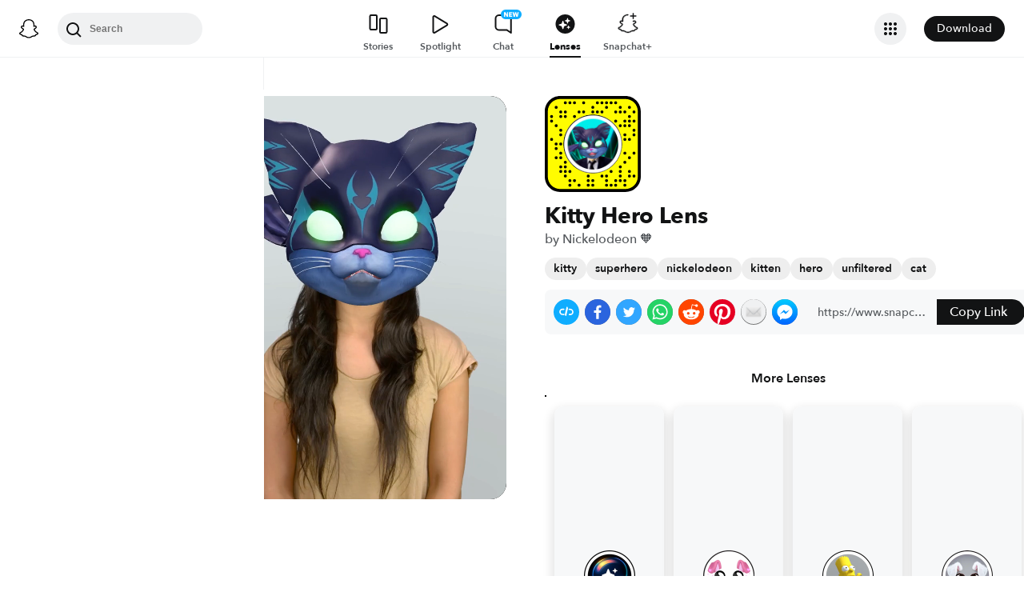

--- FILE ---
content_type: image/svg+xml
request_url: https://app.snapchat.com/web/deeplink/snapcode?data=262c62fb06c04069892a8d118a3b8530&version=1&type=svg
body_size: 116937
content:
<?xml version="1.0" encoding="UTF-8" standalone="no"?>
<svg xmlns:xlink="http://www.w3.org/1999/xlink" height="320" version="1.1" viewBox="0 0 320 320" width="320" xmlns="http://www.w3.org/2000/svg">
  <defs>
    <rect height="320" id="rect" rx="51.2" width="320" x="0" y="0"/>
    <clipPath id="clip">
      <use xlink:href="#rect"/>
    </clipPath>
  </defs>
  <image clip-path="url(#clip)" height="62.0%" width="62.0%" x="61.25" xlink:href="[data-uri]" y="61.25"/>
  <path d="M60,160C60,104.78,104.78,60,160,60L160,60C215.22,60,260,104.78,260,160L260,160C260,215.22,215.22,260,160,260L160,260C104.78,260,60,215.22,60,160L60,160M0,268.8C0,297.07,22.93,320,51.2,320L268.8,320C297.07,320,320,297.07,320,268.8L320,51.2C320,22.93,297.07,0,268.8,0L51.2,0C22.93,0,0,22.93,0,51.2L0,268.8" fill="#000000"/>
  <path d="M10,51.2C10,28.45,28.45,10,51.2,10L268.8,10C291.55,10,310,28.45,310,51.2L310,268.8C310,291.55,291.55,310,268.8,310L51.2,310C28.45,310,10,291.55,10,268.8L10,51.2M68.42,17.63A5,5,0,0,0,68.42,27.63A5,5,0,0,0,68.42,17.63M83.68,17.63A5,5,0,0,0,83.68,27.63A5,5,0,0,0,83.68,17.63M98.95,17.63A5,5,0,0,0,98.95,27.63A5,5,0,0,0,98.95,17.63M129.47,17.63A5,5,0,0,0,129.47,27.63A5,5,0,0,0,129.47,17.63M175.26,17.63A5,5,0,0,0,175.26,27.63A5,5,0,0,0,175.26,17.63M190.53,17.63A5,5,0,0,0,190.53,27.63A5,5,0,0,0,190.53,17.63M205.79,17.63A5,5,0,0,0,205.79,27.63A5,5,0,0,0,205.79,17.63M221.05,17.63A5,5,0,0,0,221.05,27.63A5,5,0,0,0,221.05,17.63M236.32,17.63A5,5,0,0,0,236.32,27.63A5,5,0,0,0,236.32,17.63M37.89,32.89A5,5,0,0,0,37.89,42.89A5,5,0,0,0,37.89,32.89M160,32.89A5,5,0,0,0,160,42.89A5,5,0,0,0,160,32.89M205.79,32.89A5,5,0,0,0,205.79,42.89A5,5,0,0,0,205.79,32.89M251.58,32.89A5,5,0,0,0,251.58,42.89A5,5,0,0,0,251.58,32.89M282.11,32.89A5,5,0,0,0,282.11,42.89A5,5,0,0,0,282.11,32.89M53.16,48.16A5,5,0,0,0,53.16,58.16A5,5,0,0,0,53.16,48.16M68.42,48.16A5,5,0,0,0,68.42,58.16A5,5,0,0,0,68.42,48.16M114.21,48.16A5,5,0,0,0,114.21,58.16A5,5,0,0,0,114.21,48.16M129.47,48.16A5,5,0,0,0,129.47,58.16A5,5,0,0,0,129.47,48.16M160,48.16A5,5,0,0,0,160,58.16A5,5,0,0,0,160,48.16M175.26,48.16A5,5,0,0,0,175.26,58.16A5,5,0,0,0,175.26,48.16M190.53,48.16A5,5,0,0,0,190.53,58.16A5,5,0,0,0,190.53,48.16M236.32,48.16A5,5,0,0,0,236.32,58.16A5,5,0,0,0,236.32,48.16M251.58,48.16A5,5,0,0,0,251.58,58.16A5,5,0,0,0,251.58,48.16M266.84,48.16A5,5,0,0,0,266.84,58.16A5,5,0,0,0,266.84,48.16M297.37,48.16A5,5,0,0,0,297.37,58.16A5,5,0,0,0,297.37,48.16M22.63,63.42A5,5,0,0,0,22.63,73.42A5,5,0,0,0,22.63,63.42M53.16,63.42A5,5,0,0,0,53.16,73.42A5,5,0,0,0,53.16,63.42M68.42,63.42A5,5,0,0,0,68.42,73.42A5,5,0,0,0,68.42,63.42M98.95,63.42A5,5,0,0,0,98.95,73.42A5,5,0,0,0,98.95,63.42M282.11,63.42A5,5,0,0,0,282.11,73.42A5,5,0,0,0,282.11,63.42M22.63,78.68A5,5,0,0,0,22.63,88.68A5,5,0,0,0,22.63,78.68M236.32,78.68A5,5,0,0,0,236.32,88.68A5,5,0,0,0,236.32,78.68M266.84,78.68A5,5,0,0,0,266.84,88.68A5,5,0,0,0,266.84,78.68M282.11,78.68A5,5,0,0,0,282.11,88.68A5,5,0,0,0,282.11,78.68M297.37,78.68A5,5,0,0,0,297.37,88.68A5,5,0,0,0,297.37,78.68M37.89,93.95A5,5,0,0,0,37.89,103.95A5,5,0,0,0,37.89,93.95M251.58,93.95A5,5,0,0,0,251.58,103.95A5,5,0,0,0,251.58,93.95M266.84,93.95A5,5,0,0,0,266.84,103.95A5,5,0,0,0,266.84,93.95M282.11,93.95A5,5,0,0,0,282.11,103.95A5,5,0,0,0,282.11,93.95M53.16,109.21A5,5,0,0,0,53.16,119.21A5,5,0,0,0,53.16,109.21M297.37,109.21A5,5,0,0,0,297.37,119.21A5,5,0,0,0,297.37,109.21M53.16,124.47A5,5,0,0,0,53.16,134.47A5,5,0,0,0,53.16,124.47M266.84,124.47A5,5,0,0,0,266.84,134.47A5,5,0,0,0,266.84,124.47M297.37,124.47A5,5,0,0,0,297.37,134.47A5,5,0,0,0,297.37,124.47M22.63,139.74A5,5,0,0,0,22.63,149.74A5,5,0,0,0,22.63,139.74M266.84,139.74A5,5,0,0,0,266.84,149.74A5,5,0,0,0,266.84,139.74M282.11,139.74A5,5,0,0,0,282.11,149.74A5,5,0,0,0,282.11,139.74M37.89,155A5,5,0,0,0,37.89,165A5,5,0,0,0,37.89,155M53.16,155A5,5,0,0,0,53.16,165A5,5,0,0,0,53.16,155M37.89,170.26A5,5,0,0,0,37.89,180.26A5,5,0,0,0,37.89,170.26M53.16,185.53A5,5,0,0,0,53.16,195.53A5,5,0,0,0,53.16,185.53M266.84,185.53A5,5,0,0,0,266.84,195.53A5,5,0,0,0,266.84,185.53M297.37,185.53A5,5,0,0,0,297.37,195.53A5,5,0,0,0,297.37,185.53M37.89,200.79A5,5,0,0,0,37.89,210.79A5,5,0,0,0,37.89,200.79M53.16,200.79A5,5,0,0,0,53.16,210.79A5,5,0,0,0,53.16,200.79M282.11,200.79A5,5,0,0,0,282.11,210.79A5,5,0,0,0,282.11,200.79M68.42,216.05A5,5,0,0,0,68.42,226.05A5,5,0,0,0,68.42,216.05M266.84,216.05A5,5,0,0,0,266.84,226.05A5,5,0,0,0,266.84,216.05M53.16,231.32A5,5,0,0,0,53.16,241.32A5,5,0,0,0,53.16,231.32M68.42,231.32A5,5,0,0,0,68.42,241.32A5,5,0,0,0,68.42,231.32M251.58,231.32A5,5,0,0,0,251.58,241.32A5,5,0,0,0,251.58,231.32M53.16,246.58A5,5,0,0,0,53.16,256.58A5,5,0,0,0,53.16,246.58M68.42,246.58A5,5,0,0,0,68.42,256.58A5,5,0,0,0,68.42,246.58M83.68,246.58A5,5,0,0,0,83.68,256.58A5,5,0,0,0,83.68,246.58M221.05,246.58A5,5,0,0,0,221.05,256.58A5,5,0,0,0,221.05,246.58M251.58,246.58A5,5,0,0,0,251.58,256.58A5,5,0,0,0,251.58,246.58M282.11,246.58A5,5,0,0,0,282.11,256.58A5,5,0,0,0,282.11,246.58M68.42,261.84A5,5,0,0,0,68.42,271.84A5,5,0,0,0,68.42,261.84M144.74,261.84A5,5,0,0,0,144.74,271.84A5,5,0,0,0,144.74,261.84M190.53,261.84A5,5,0,0,0,190.53,271.84A5,5,0,0,0,190.53,261.84M205.79,261.84A5,5,0,0,0,205.79,271.84A5,5,0,0,0,205.79,261.84M251.58,261.84A5,5,0,0,0,251.58,271.84A5,5,0,0,0,251.58,261.84M282.11,261.84A5,5,0,0,0,282.11,271.84A5,5,0,0,0,282.11,261.84M297.37,261.84A5,5,0,0,0,297.37,271.84A5,5,0,0,0,297.37,261.84M83.68,277.11A5,5,0,0,0,83.68,287.11A5,5,0,0,0,83.68,277.11M98.95,277.11A5,5,0,0,0,98.95,287.11A5,5,0,0,0,98.95,277.11M144.74,277.11A5,5,0,0,0,144.74,287.11A5,5,0,0,0,144.74,277.11M160,277.11A5,5,0,0,0,160,287.11A5,5,0,0,0,160,277.11M205.79,277.11A5,5,0,0,0,205.79,287.11A5,5,0,0,0,205.79,277.11M236.32,277.11A5,5,0,0,0,236.32,287.11A5,5,0,0,0,236.32,277.11M251.58,277.11A5,5,0,0,0,251.58,287.11A5,5,0,0,0,251.58,277.11M266.84,277.11A5,5,0,0,0,266.84,287.11A5,5,0,0,0,266.84,277.11M83.68,292.37A5,5,0,0,0,83.68,302.37A5,5,0,0,0,83.68,292.37M114.21,292.37A5,5,0,0,0,114.21,302.37A5,5,0,0,0,114.21,292.37M144.74,292.37A5,5,0,0,0,144.74,302.37A5,5,0,0,0,144.74,292.37M160,292.37A5,5,0,0,0,160,302.37A5,5,0,0,0,160,292.37M205.79,292.37A5,5,0,0,0,205.79,302.37A5,5,0,0,0,205.79,292.37M221.05,292.37A5,5,0,0,0,221.05,302.37A5,5,0,0,0,221.05,292.37M236.32,292.37A5,5,0,0,0,236.32,302.37A5,5,0,0,0,236.32,292.37M266.84,292.37A5,5,0,0,0,266.84,302.37A5,5,0,0,0,266.84,292.37M62,160C62,214.12,105.88,258,160,258L160,258C214.12,258,258,214.12,258,160L258,160C258,105.88,214.12,62,160,62L160,62C105.88,62,62,105.88,62,160L62,160" fill="#FFFC00"/>
</svg>
